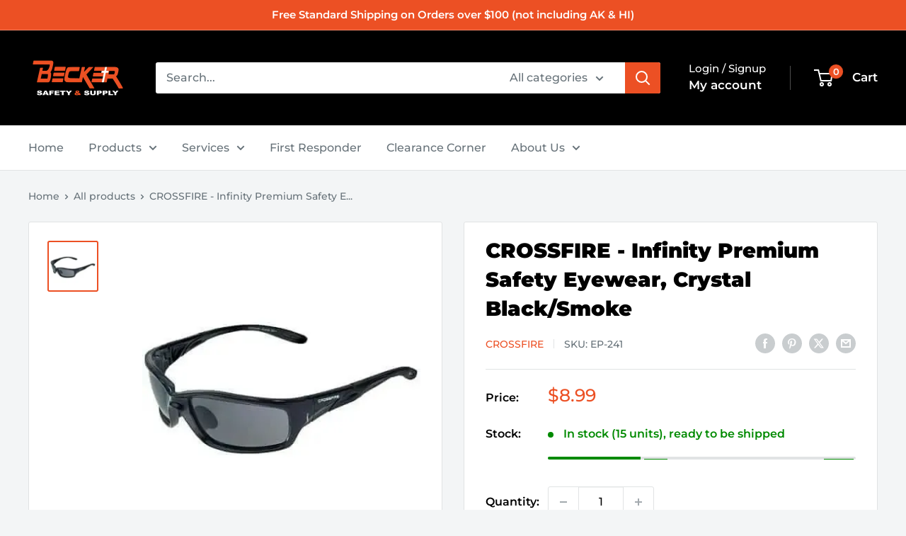

--- FILE ---
content_type: text/javascript
request_url: https://beckersafety.com/cdn/shop/t/56/assets/custom.js?v=102476495355921946141763510339
body_size: -619
content:
//# sourceMappingURL=/cdn/shop/t/56/assets/custom.js.map?v=102476495355921946141763510339
